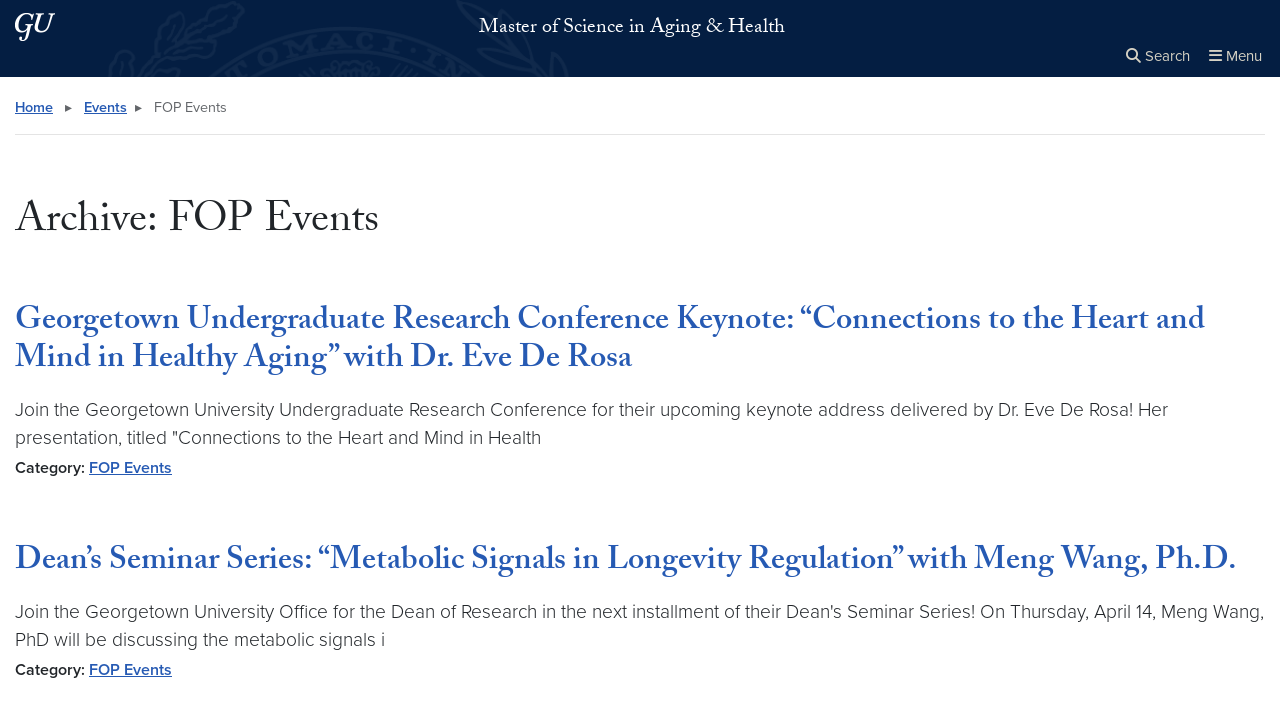

--- FILE ---
content_type: text/html; charset=UTF-8
request_url: https://aging.georgetown.edu/category/events/fop-events/
body_size: 21530
content:


<!DOCTYPE html>
<html class="no-js" lang="en-US">



<head>

  <title>
              FOP Events Archives - Master of Science in Aging &amp; Health

          </title>

  <meta charset="UTF-8">
  <meta http-equiv="X-UA-Compatible" content="IE=edge"><script type="text/javascript">(window.NREUM||(NREUM={})).init={ajax:{deny_list:["bam.nr-data.net"]},feature_flags:["soft_nav"]};(window.NREUM||(NREUM={})).loader_config={licenseKey:"9be165fed7",applicationID:"148675400",browserID:"149035358"};;/*! For license information please see nr-loader-rum-1.308.0.min.js.LICENSE.txt */
(()=>{var e,t,r={163:(e,t,r)=>{"use strict";r.d(t,{j:()=>E});var n=r(384),i=r(1741);var a=r(2555);r(860).K7.genericEvents;const s="experimental.resources",o="register",c=e=>{if(!e||"string"!=typeof e)return!1;try{document.createDocumentFragment().querySelector(e)}catch{return!1}return!0};var d=r(2614),u=r(944),l=r(8122);const f="[data-nr-mask]",g=e=>(0,l.a)(e,(()=>{const e={feature_flags:[],experimental:{allow_registered_children:!1,resources:!1},mask_selector:"*",block_selector:"[data-nr-block]",mask_input_options:{color:!1,date:!1,"datetime-local":!1,email:!1,month:!1,number:!1,range:!1,search:!1,tel:!1,text:!1,time:!1,url:!1,week:!1,textarea:!1,select:!1,password:!0}};return{ajax:{deny_list:void 0,block_internal:!0,enabled:!0,autoStart:!0},api:{get allow_registered_children(){return e.feature_flags.includes(o)||e.experimental.allow_registered_children},set allow_registered_children(t){e.experimental.allow_registered_children=t},duplicate_registered_data:!1},browser_consent_mode:{enabled:!1},distributed_tracing:{enabled:void 0,exclude_newrelic_header:void 0,cors_use_newrelic_header:void 0,cors_use_tracecontext_headers:void 0,allowed_origins:void 0},get feature_flags(){return e.feature_flags},set feature_flags(t){e.feature_flags=t},generic_events:{enabled:!0,autoStart:!0},harvest:{interval:30},jserrors:{enabled:!0,autoStart:!0},logging:{enabled:!0,autoStart:!0},metrics:{enabled:!0,autoStart:!0},obfuscate:void 0,page_action:{enabled:!0},page_view_event:{enabled:!0,autoStart:!0},page_view_timing:{enabled:!0,autoStart:!0},performance:{capture_marks:!1,capture_measures:!1,capture_detail:!0,resources:{get enabled(){return e.feature_flags.includes(s)||e.experimental.resources},set enabled(t){e.experimental.resources=t},asset_types:[],first_party_domains:[],ignore_newrelic:!0}},privacy:{cookies_enabled:!0},proxy:{assets:void 0,beacon:void 0},session:{expiresMs:d.wk,inactiveMs:d.BB},session_replay:{autoStart:!0,enabled:!1,preload:!1,sampling_rate:10,error_sampling_rate:100,collect_fonts:!1,inline_images:!1,fix_stylesheets:!0,mask_all_inputs:!0,get mask_text_selector(){return e.mask_selector},set mask_text_selector(t){c(t)?e.mask_selector="".concat(t,",").concat(f):""===t||null===t?e.mask_selector=f:(0,u.R)(5,t)},get block_class(){return"nr-block"},get ignore_class(){return"nr-ignore"},get mask_text_class(){return"nr-mask"},get block_selector(){return e.block_selector},set block_selector(t){c(t)?e.block_selector+=",".concat(t):""!==t&&(0,u.R)(6,t)},get mask_input_options(){return e.mask_input_options},set mask_input_options(t){t&&"object"==typeof t?e.mask_input_options={...t,password:!0}:(0,u.R)(7,t)}},session_trace:{enabled:!0,autoStart:!0},soft_navigations:{enabled:!0,autoStart:!0},spa:{enabled:!0,autoStart:!0},ssl:void 0,user_actions:{enabled:!0,elementAttributes:["id","className","tagName","type"]}}})());var p=r(6154),m=r(9324);let h=0;const v={buildEnv:m.F3,distMethod:m.Xs,version:m.xv,originTime:p.WN},b={consented:!1},y={appMetadata:{},get consented(){return this.session?.state?.consent||b.consented},set consented(e){b.consented=e},customTransaction:void 0,denyList:void 0,disabled:!1,harvester:void 0,isolatedBacklog:!1,isRecording:!1,loaderType:void 0,maxBytes:3e4,obfuscator:void 0,onerror:void 0,ptid:void 0,releaseIds:{},session:void 0,timeKeeper:void 0,registeredEntities:[],jsAttributesMetadata:{bytes:0},get harvestCount(){return++h}},_=e=>{const t=(0,l.a)(e,y),r=Object.keys(v).reduce((e,t)=>(e[t]={value:v[t],writable:!1,configurable:!0,enumerable:!0},e),{});return Object.defineProperties(t,r)};var w=r(5701);const x=e=>{const t=e.startsWith("http");e+="/",r.p=t?e:"https://"+e};var R=r(7836),k=r(3241);const A={accountID:void 0,trustKey:void 0,agentID:void 0,licenseKey:void 0,applicationID:void 0,xpid:void 0},S=e=>(0,l.a)(e,A),T=new Set;function E(e,t={},r,s){let{init:o,info:c,loader_config:d,runtime:u={},exposed:l=!0}=t;if(!c){const e=(0,n.pV)();o=e.init,c=e.info,d=e.loader_config}e.init=g(o||{}),e.loader_config=S(d||{}),c.jsAttributes??={},p.bv&&(c.jsAttributes.isWorker=!0),e.info=(0,a.D)(c);const f=e.init,m=[c.beacon,c.errorBeacon];T.has(e.agentIdentifier)||(f.proxy.assets&&(x(f.proxy.assets),m.push(f.proxy.assets)),f.proxy.beacon&&m.push(f.proxy.beacon),e.beacons=[...m],function(e){const t=(0,n.pV)();Object.getOwnPropertyNames(i.W.prototype).forEach(r=>{const n=i.W.prototype[r];if("function"!=typeof n||"constructor"===n)return;let a=t[r];e[r]&&!1!==e.exposed&&"micro-agent"!==e.runtime?.loaderType&&(t[r]=(...t)=>{const n=e[r](...t);return a?a(...t):n})})}(e),(0,n.US)("activatedFeatures",w.B)),u.denyList=[...f.ajax.deny_list||[],...f.ajax.block_internal?m:[]],u.ptid=e.agentIdentifier,u.loaderType=r,e.runtime=_(u),T.has(e.agentIdentifier)||(e.ee=R.ee.get(e.agentIdentifier),e.exposed=l,(0,k.W)({agentIdentifier:e.agentIdentifier,drained:!!w.B?.[e.agentIdentifier],type:"lifecycle",name:"initialize",feature:void 0,data:e.config})),T.add(e.agentIdentifier)}},384:(e,t,r)=>{"use strict";r.d(t,{NT:()=>s,US:()=>u,Zm:()=>o,bQ:()=>d,dV:()=>c,pV:()=>l});var n=r(6154),i=r(1863),a=r(1910);const s={beacon:"bam.nr-data.net",errorBeacon:"bam.nr-data.net"};function o(){return n.gm.NREUM||(n.gm.NREUM={}),void 0===n.gm.newrelic&&(n.gm.newrelic=n.gm.NREUM),n.gm.NREUM}function c(){let e=o();return e.o||(e.o={ST:n.gm.setTimeout,SI:n.gm.setImmediate||n.gm.setInterval,CT:n.gm.clearTimeout,XHR:n.gm.XMLHttpRequest,REQ:n.gm.Request,EV:n.gm.Event,PR:n.gm.Promise,MO:n.gm.MutationObserver,FETCH:n.gm.fetch,WS:n.gm.WebSocket},(0,a.i)(...Object.values(e.o))),e}function d(e,t){let r=o();r.initializedAgents??={},t.initializedAt={ms:(0,i.t)(),date:new Date},r.initializedAgents[e]=t}function u(e,t){o()[e]=t}function l(){return function(){let e=o();const t=e.info||{};e.info={beacon:s.beacon,errorBeacon:s.errorBeacon,...t}}(),function(){let e=o();const t=e.init||{};e.init={...t}}(),c(),function(){let e=o();const t=e.loader_config||{};e.loader_config={...t}}(),o()}},782:(e,t,r)=>{"use strict";r.d(t,{T:()=>n});const n=r(860).K7.pageViewTiming},860:(e,t,r)=>{"use strict";r.d(t,{$J:()=>u,K7:()=>c,P3:()=>d,XX:()=>i,Yy:()=>o,df:()=>a,qY:()=>n,v4:()=>s});const n="events",i="jserrors",a="browser/blobs",s="rum",o="browser/logs",c={ajax:"ajax",genericEvents:"generic_events",jserrors:i,logging:"logging",metrics:"metrics",pageAction:"page_action",pageViewEvent:"page_view_event",pageViewTiming:"page_view_timing",sessionReplay:"session_replay",sessionTrace:"session_trace",softNav:"soft_navigations",spa:"spa"},d={[c.pageViewEvent]:1,[c.pageViewTiming]:2,[c.metrics]:3,[c.jserrors]:4,[c.spa]:5,[c.ajax]:6,[c.sessionTrace]:7,[c.softNav]:8,[c.sessionReplay]:9,[c.logging]:10,[c.genericEvents]:11},u={[c.pageViewEvent]:s,[c.pageViewTiming]:n,[c.ajax]:n,[c.spa]:n,[c.softNav]:n,[c.metrics]:i,[c.jserrors]:i,[c.sessionTrace]:a,[c.sessionReplay]:a,[c.logging]:o,[c.genericEvents]:"ins"}},944:(e,t,r)=>{"use strict";r.d(t,{R:()=>i});var n=r(3241);function i(e,t){"function"==typeof console.debug&&(console.debug("New Relic Warning: https://github.com/newrelic/newrelic-browser-agent/blob/main/docs/warning-codes.md#".concat(e),t),(0,n.W)({agentIdentifier:null,drained:null,type:"data",name:"warn",feature:"warn",data:{code:e,secondary:t}}))}},1687:(e,t,r)=>{"use strict";r.d(t,{Ak:()=>d,Ze:()=>f,x3:()=>u});var n=r(3241),i=r(7836),a=r(3606),s=r(860),o=r(2646);const c={};function d(e,t){const r={staged:!1,priority:s.P3[t]||0};l(e),c[e].get(t)||c[e].set(t,r)}function u(e,t){e&&c[e]&&(c[e].get(t)&&c[e].delete(t),p(e,t,!1),c[e].size&&g(e))}function l(e){if(!e)throw new Error("agentIdentifier required");c[e]||(c[e]=new Map)}function f(e="",t="feature",r=!1){if(l(e),!e||!c[e].get(t)||r)return p(e,t);c[e].get(t).staged=!0,g(e)}function g(e){const t=Array.from(c[e]);t.every(([e,t])=>t.staged)&&(t.sort((e,t)=>e[1].priority-t[1].priority),t.forEach(([t])=>{c[e].delete(t),p(e,t)}))}function p(e,t,r=!0){const s=e?i.ee.get(e):i.ee,c=a.i.handlers;if(!s.aborted&&s.backlog&&c){if((0,n.W)({agentIdentifier:e,type:"lifecycle",name:"drain",feature:t}),r){const e=s.backlog[t],r=c[t];if(r){for(let t=0;e&&t<e.length;++t)m(e[t],r);Object.entries(r).forEach(([e,t])=>{Object.values(t||{}).forEach(t=>{t[0]?.on&&t[0]?.context()instanceof o.y&&t[0].on(e,t[1])})})}}s.isolatedBacklog||delete c[t],s.backlog[t]=null,s.emit("drain-"+t,[])}}function m(e,t){var r=e[1];Object.values(t[r]||{}).forEach(t=>{var r=e[0];if(t[0]===r){var n=t[1],i=e[3],a=e[2];n.apply(i,a)}})}},1738:(e,t,r)=>{"use strict";r.d(t,{U:()=>g,Y:()=>f});var n=r(3241),i=r(9908),a=r(1863),s=r(944),o=r(5701),c=r(3969),d=r(8362),u=r(860),l=r(4261);function f(e,t,r,a){const f=a||r;!f||f[e]&&f[e]!==d.d.prototype[e]||(f[e]=function(){(0,i.p)(c.xV,["API/"+e+"/called"],void 0,u.K7.metrics,r.ee),(0,n.W)({agentIdentifier:r.agentIdentifier,drained:!!o.B?.[r.agentIdentifier],type:"data",name:"api",feature:l.Pl+e,data:{}});try{return t.apply(this,arguments)}catch(e){(0,s.R)(23,e)}})}function g(e,t,r,n,s){const o=e.info;null===r?delete o.jsAttributes[t]:o.jsAttributes[t]=r,(s||null===r)&&(0,i.p)(l.Pl+n,[(0,a.t)(),t,r],void 0,"session",e.ee)}},1741:(e,t,r)=>{"use strict";r.d(t,{W:()=>a});var n=r(944),i=r(4261);class a{#e(e,...t){if(this[e]!==a.prototype[e])return this[e](...t);(0,n.R)(35,e)}addPageAction(e,t){return this.#e(i.hG,e,t)}register(e){return this.#e(i.eY,e)}recordCustomEvent(e,t){return this.#e(i.fF,e,t)}setPageViewName(e,t){return this.#e(i.Fw,e,t)}setCustomAttribute(e,t,r){return this.#e(i.cD,e,t,r)}noticeError(e,t){return this.#e(i.o5,e,t)}setUserId(e,t=!1){return this.#e(i.Dl,e,t)}setApplicationVersion(e){return this.#e(i.nb,e)}setErrorHandler(e){return this.#e(i.bt,e)}addRelease(e,t){return this.#e(i.k6,e,t)}log(e,t){return this.#e(i.$9,e,t)}start(){return this.#e(i.d3)}finished(e){return this.#e(i.BL,e)}recordReplay(){return this.#e(i.CH)}pauseReplay(){return this.#e(i.Tb)}addToTrace(e){return this.#e(i.U2,e)}setCurrentRouteName(e){return this.#e(i.PA,e)}interaction(e){return this.#e(i.dT,e)}wrapLogger(e,t,r){return this.#e(i.Wb,e,t,r)}measure(e,t){return this.#e(i.V1,e,t)}consent(e){return this.#e(i.Pv,e)}}},1863:(e,t,r)=>{"use strict";function n(){return Math.floor(performance.now())}r.d(t,{t:()=>n})},1910:(e,t,r)=>{"use strict";r.d(t,{i:()=>a});var n=r(944);const i=new Map;function a(...e){return e.every(e=>{if(i.has(e))return i.get(e);const t="function"==typeof e?e.toString():"",r=t.includes("[native code]"),a=t.includes("nrWrapper");return r||a||(0,n.R)(64,e?.name||t),i.set(e,r),r})}},2555:(e,t,r)=>{"use strict";r.d(t,{D:()=>o,f:()=>s});var n=r(384),i=r(8122);const a={beacon:n.NT.beacon,errorBeacon:n.NT.errorBeacon,licenseKey:void 0,applicationID:void 0,sa:void 0,queueTime:void 0,applicationTime:void 0,ttGuid:void 0,user:void 0,account:void 0,product:void 0,extra:void 0,jsAttributes:{},userAttributes:void 0,atts:void 0,transactionName:void 0,tNamePlain:void 0};function s(e){try{return!!e.licenseKey&&!!e.errorBeacon&&!!e.applicationID}catch(e){return!1}}const o=e=>(0,i.a)(e,a)},2614:(e,t,r)=>{"use strict";r.d(t,{BB:()=>s,H3:()=>n,g:()=>d,iL:()=>c,tS:()=>o,uh:()=>i,wk:()=>a});const n="NRBA",i="SESSION",a=144e5,s=18e5,o={STARTED:"session-started",PAUSE:"session-pause",RESET:"session-reset",RESUME:"session-resume",UPDATE:"session-update"},c={SAME_TAB:"same-tab",CROSS_TAB:"cross-tab"},d={OFF:0,FULL:1,ERROR:2}},2646:(e,t,r)=>{"use strict";r.d(t,{y:()=>n});class n{constructor(e){this.contextId=e}}},2843:(e,t,r)=>{"use strict";r.d(t,{G:()=>a,u:()=>i});var n=r(3878);function i(e,t=!1,r,i){(0,n.DD)("visibilitychange",function(){if(t)return void("hidden"===document.visibilityState&&e());e(document.visibilityState)},r,i)}function a(e,t,r){(0,n.sp)("pagehide",e,t,r)}},3241:(e,t,r)=>{"use strict";r.d(t,{W:()=>a});var n=r(6154);const i="newrelic";function a(e={}){try{n.gm.dispatchEvent(new CustomEvent(i,{detail:e}))}catch(e){}}},3606:(e,t,r)=>{"use strict";r.d(t,{i:()=>a});var n=r(9908);a.on=s;var i=a.handlers={};function a(e,t,r,a){s(a||n.d,i,e,t,r)}function s(e,t,r,i,a){a||(a="feature"),e||(e=n.d);var s=t[a]=t[a]||{};(s[r]=s[r]||[]).push([e,i])}},3878:(e,t,r)=>{"use strict";function n(e,t){return{capture:e,passive:!1,signal:t}}function i(e,t,r=!1,i){window.addEventListener(e,t,n(r,i))}function a(e,t,r=!1,i){document.addEventListener(e,t,n(r,i))}r.d(t,{DD:()=>a,jT:()=>n,sp:()=>i})},3969:(e,t,r)=>{"use strict";r.d(t,{TZ:()=>n,XG:()=>o,rs:()=>i,xV:()=>s,z_:()=>a});const n=r(860).K7.metrics,i="sm",a="cm",s="storeSupportabilityMetrics",o="storeEventMetrics"},4234:(e,t,r)=>{"use strict";r.d(t,{W:()=>a});var n=r(7836),i=r(1687);class a{constructor(e,t){this.agentIdentifier=e,this.ee=n.ee.get(e),this.featureName=t,this.blocked=!1}deregisterDrain(){(0,i.x3)(this.agentIdentifier,this.featureName)}}},4261:(e,t,r)=>{"use strict";r.d(t,{$9:()=>d,BL:()=>o,CH:()=>g,Dl:()=>_,Fw:()=>y,PA:()=>h,Pl:()=>n,Pv:()=>k,Tb:()=>l,U2:()=>a,V1:()=>R,Wb:()=>x,bt:()=>b,cD:()=>v,d3:()=>w,dT:()=>c,eY:()=>p,fF:()=>f,hG:()=>i,k6:()=>s,nb:()=>m,o5:()=>u});const n="api-",i="addPageAction",a="addToTrace",s="addRelease",o="finished",c="interaction",d="log",u="noticeError",l="pauseReplay",f="recordCustomEvent",g="recordReplay",p="register",m="setApplicationVersion",h="setCurrentRouteName",v="setCustomAttribute",b="setErrorHandler",y="setPageViewName",_="setUserId",w="start",x="wrapLogger",R="measure",k="consent"},5289:(e,t,r)=>{"use strict";r.d(t,{GG:()=>s,Qr:()=>c,sB:()=>o});var n=r(3878),i=r(6389);function a(){return"undefined"==typeof document||"complete"===document.readyState}function s(e,t){if(a())return e();const r=(0,i.J)(e),s=setInterval(()=>{a()&&(clearInterval(s),r())},500);(0,n.sp)("load",r,t)}function o(e){if(a())return e();(0,n.DD)("DOMContentLoaded",e)}function c(e){if(a())return e();(0,n.sp)("popstate",e)}},5607:(e,t,r)=>{"use strict";r.d(t,{W:()=>n});const n=(0,r(9566).bz)()},5701:(e,t,r)=>{"use strict";r.d(t,{B:()=>a,t:()=>s});var n=r(3241);const i=new Set,a={};function s(e,t){const r=t.agentIdentifier;a[r]??={},e&&"object"==typeof e&&(i.has(r)||(t.ee.emit("rumresp",[e]),a[r]=e,i.add(r),(0,n.W)({agentIdentifier:r,loaded:!0,drained:!0,type:"lifecycle",name:"load",feature:void 0,data:e})))}},6154:(e,t,r)=>{"use strict";r.d(t,{OF:()=>c,RI:()=>i,WN:()=>u,bv:()=>a,eN:()=>l,gm:()=>s,mw:()=>o,sb:()=>d});var n=r(1863);const i="undefined"!=typeof window&&!!window.document,a="undefined"!=typeof WorkerGlobalScope&&("undefined"!=typeof self&&self instanceof WorkerGlobalScope&&self.navigator instanceof WorkerNavigator||"undefined"!=typeof globalThis&&globalThis instanceof WorkerGlobalScope&&globalThis.navigator instanceof WorkerNavigator),s=i?window:"undefined"!=typeof WorkerGlobalScope&&("undefined"!=typeof self&&self instanceof WorkerGlobalScope&&self||"undefined"!=typeof globalThis&&globalThis instanceof WorkerGlobalScope&&globalThis),o=Boolean("hidden"===s?.document?.visibilityState),c=/iPad|iPhone|iPod/.test(s.navigator?.userAgent),d=c&&"undefined"==typeof SharedWorker,u=((()=>{const e=s.navigator?.userAgent?.match(/Firefox[/\s](\d+\.\d+)/);Array.isArray(e)&&e.length>=2&&e[1]})(),Date.now()-(0,n.t)()),l=()=>"undefined"!=typeof PerformanceNavigationTiming&&s?.performance?.getEntriesByType("navigation")?.[0]?.responseStart},6389:(e,t,r)=>{"use strict";function n(e,t=500,r={}){const n=r?.leading||!1;let i;return(...r)=>{n&&void 0===i&&(e.apply(this,r),i=setTimeout(()=>{i=clearTimeout(i)},t)),n||(clearTimeout(i),i=setTimeout(()=>{e.apply(this,r)},t))}}function i(e){let t=!1;return(...r)=>{t||(t=!0,e.apply(this,r))}}r.d(t,{J:()=>i,s:()=>n})},6630:(e,t,r)=>{"use strict";r.d(t,{T:()=>n});const n=r(860).K7.pageViewEvent},7699:(e,t,r)=>{"use strict";r.d(t,{It:()=>a,KC:()=>o,No:()=>i,qh:()=>s});var n=r(860);const i=16e3,a=1e6,s="SESSION_ERROR",o={[n.K7.logging]:!0,[n.K7.genericEvents]:!1,[n.K7.jserrors]:!1,[n.K7.ajax]:!1}},7836:(e,t,r)=>{"use strict";r.d(t,{P:()=>o,ee:()=>c});var n=r(384),i=r(8990),a=r(2646),s=r(5607);const o="nr@context:".concat(s.W),c=function e(t,r){var n={},s={},u={},l=!1;try{l=16===r.length&&d.initializedAgents?.[r]?.runtime.isolatedBacklog}catch(e){}var f={on:p,addEventListener:p,removeEventListener:function(e,t){var r=n[e];if(!r)return;for(var i=0;i<r.length;i++)r[i]===t&&r.splice(i,1)},emit:function(e,r,n,i,a){!1!==a&&(a=!0);if(c.aborted&&!i)return;t&&a&&t.emit(e,r,n);var o=g(n);m(e).forEach(e=>{e.apply(o,r)});var d=v()[s[e]];d&&d.push([f,e,r,o]);return o},get:h,listeners:m,context:g,buffer:function(e,t){const r=v();if(t=t||"feature",f.aborted)return;Object.entries(e||{}).forEach(([e,n])=>{s[n]=t,t in r||(r[t]=[])})},abort:function(){f._aborted=!0,Object.keys(f.backlog).forEach(e=>{delete f.backlog[e]})},isBuffering:function(e){return!!v()[s[e]]},debugId:r,backlog:l?{}:t&&"object"==typeof t.backlog?t.backlog:{},isolatedBacklog:l};return Object.defineProperty(f,"aborted",{get:()=>{let e=f._aborted||!1;return e||(t&&(e=t.aborted),e)}}),f;function g(e){return e&&e instanceof a.y?e:e?(0,i.I)(e,o,()=>new a.y(o)):new a.y(o)}function p(e,t){n[e]=m(e).concat(t)}function m(e){return n[e]||[]}function h(t){return u[t]=u[t]||e(f,t)}function v(){return f.backlog}}(void 0,"globalEE"),d=(0,n.Zm)();d.ee||(d.ee=c)},8122:(e,t,r)=>{"use strict";r.d(t,{a:()=>i});var n=r(944);function i(e,t){try{if(!e||"object"!=typeof e)return(0,n.R)(3);if(!t||"object"!=typeof t)return(0,n.R)(4);const r=Object.create(Object.getPrototypeOf(t),Object.getOwnPropertyDescriptors(t)),a=0===Object.keys(r).length?e:r;for(let s in a)if(void 0!==e[s])try{if(null===e[s]){r[s]=null;continue}Array.isArray(e[s])&&Array.isArray(t[s])?r[s]=Array.from(new Set([...e[s],...t[s]])):"object"==typeof e[s]&&"object"==typeof t[s]?r[s]=i(e[s],t[s]):r[s]=e[s]}catch(e){r[s]||(0,n.R)(1,e)}return r}catch(e){(0,n.R)(2,e)}}},8362:(e,t,r)=>{"use strict";r.d(t,{d:()=>a});var n=r(9566),i=r(1741);class a extends i.W{agentIdentifier=(0,n.LA)(16)}},8374:(e,t,r)=>{r.nc=(()=>{try{return document?.currentScript?.nonce}catch(e){}return""})()},8990:(e,t,r)=>{"use strict";r.d(t,{I:()=>i});var n=Object.prototype.hasOwnProperty;function i(e,t,r){if(n.call(e,t))return e[t];var i=r();if(Object.defineProperty&&Object.keys)try{return Object.defineProperty(e,t,{value:i,writable:!0,enumerable:!1}),i}catch(e){}return e[t]=i,i}},9324:(e,t,r)=>{"use strict";r.d(t,{F3:()=>i,Xs:()=>a,xv:()=>n});const n="1.308.0",i="PROD",a="CDN"},9566:(e,t,r)=>{"use strict";r.d(t,{LA:()=>o,bz:()=>s});var n=r(6154);const i="xxxxxxxx-xxxx-4xxx-yxxx-xxxxxxxxxxxx";function a(e,t){return e?15&e[t]:16*Math.random()|0}function s(){const e=n.gm?.crypto||n.gm?.msCrypto;let t,r=0;return e&&e.getRandomValues&&(t=e.getRandomValues(new Uint8Array(30))),i.split("").map(e=>"x"===e?a(t,r++).toString(16):"y"===e?(3&a()|8).toString(16):e).join("")}function o(e){const t=n.gm?.crypto||n.gm?.msCrypto;let r,i=0;t&&t.getRandomValues&&(r=t.getRandomValues(new Uint8Array(e)));const s=[];for(var o=0;o<e;o++)s.push(a(r,i++).toString(16));return s.join("")}},9908:(e,t,r)=>{"use strict";r.d(t,{d:()=>n,p:()=>i});var n=r(7836).ee.get("handle");function i(e,t,r,i,a){a?(a.buffer([e],i),a.emit(e,t,r)):(n.buffer([e],i),n.emit(e,t,r))}}},n={};function i(e){var t=n[e];if(void 0!==t)return t.exports;var a=n[e]={exports:{}};return r[e](a,a.exports,i),a.exports}i.m=r,i.d=(e,t)=>{for(var r in t)i.o(t,r)&&!i.o(e,r)&&Object.defineProperty(e,r,{enumerable:!0,get:t[r]})},i.f={},i.e=e=>Promise.all(Object.keys(i.f).reduce((t,r)=>(i.f[r](e,t),t),[])),i.u=e=>"nr-rum-1.308.0.min.js",i.o=(e,t)=>Object.prototype.hasOwnProperty.call(e,t),e={},t="NRBA-1.308.0.PROD:",i.l=(r,n,a,s)=>{if(e[r])e[r].push(n);else{var o,c;if(void 0!==a)for(var d=document.getElementsByTagName("script"),u=0;u<d.length;u++){var l=d[u];if(l.getAttribute("src")==r||l.getAttribute("data-webpack")==t+a){o=l;break}}if(!o){c=!0;var f={296:"sha512-+MIMDsOcckGXa1EdWHqFNv7P+JUkd5kQwCBr3KE6uCvnsBNUrdSt4a/3/L4j4TxtnaMNjHpza2/erNQbpacJQA=="};(o=document.createElement("script")).charset="utf-8",i.nc&&o.setAttribute("nonce",i.nc),o.setAttribute("data-webpack",t+a),o.src=r,0!==o.src.indexOf(window.location.origin+"/")&&(o.crossOrigin="anonymous"),f[s]&&(o.integrity=f[s])}e[r]=[n];var g=(t,n)=>{o.onerror=o.onload=null,clearTimeout(p);var i=e[r];if(delete e[r],o.parentNode&&o.parentNode.removeChild(o),i&&i.forEach(e=>e(n)),t)return t(n)},p=setTimeout(g.bind(null,void 0,{type:"timeout",target:o}),12e4);o.onerror=g.bind(null,o.onerror),o.onload=g.bind(null,o.onload),c&&document.head.appendChild(o)}},i.r=e=>{"undefined"!=typeof Symbol&&Symbol.toStringTag&&Object.defineProperty(e,Symbol.toStringTag,{value:"Module"}),Object.defineProperty(e,"__esModule",{value:!0})},i.p="https://js-agent.newrelic.com/",(()=>{var e={374:0,840:0};i.f.j=(t,r)=>{var n=i.o(e,t)?e[t]:void 0;if(0!==n)if(n)r.push(n[2]);else{var a=new Promise((r,i)=>n=e[t]=[r,i]);r.push(n[2]=a);var s=i.p+i.u(t),o=new Error;i.l(s,r=>{if(i.o(e,t)&&(0!==(n=e[t])&&(e[t]=void 0),n)){var a=r&&("load"===r.type?"missing":r.type),s=r&&r.target&&r.target.src;o.message="Loading chunk "+t+" failed: ("+a+": "+s+")",o.name="ChunkLoadError",o.type=a,o.request=s,n[1](o)}},"chunk-"+t,t)}};var t=(t,r)=>{var n,a,[s,o,c]=r,d=0;if(s.some(t=>0!==e[t])){for(n in o)i.o(o,n)&&(i.m[n]=o[n]);if(c)c(i)}for(t&&t(r);d<s.length;d++)a=s[d],i.o(e,a)&&e[a]&&e[a][0](),e[a]=0},r=self["webpackChunk:NRBA-1.308.0.PROD"]=self["webpackChunk:NRBA-1.308.0.PROD"]||[];r.forEach(t.bind(null,0)),r.push=t.bind(null,r.push.bind(r))})(),(()=>{"use strict";i(8374);var e=i(8362),t=i(860);const r=Object.values(t.K7);var n=i(163);var a=i(9908),s=i(1863),o=i(4261),c=i(1738);var d=i(1687),u=i(4234),l=i(5289),f=i(6154),g=i(944),p=i(384);const m=e=>f.RI&&!0===e?.privacy.cookies_enabled;function h(e){return!!(0,p.dV)().o.MO&&m(e)&&!0===e?.session_trace.enabled}var v=i(6389),b=i(7699);class y extends u.W{constructor(e,t){super(e.agentIdentifier,t),this.agentRef=e,this.abortHandler=void 0,this.featAggregate=void 0,this.loadedSuccessfully=void 0,this.onAggregateImported=new Promise(e=>{this.loadedSuccessfully=e}),this.deferred=Promise.resolve(),!1===e.init[this.featureName].autoStart?this.deferred=new Promise((t,r)=>{this.ee.on("manual-start-all",(0,v.J)(()=>{(0,d.Ak)(e.agentIdentifier,this.featureName),t()}))}):(0,d.Ak)(e.agentIdentifier,t)}importAggregator(e,t,r={}){if(this.featAggregate)return;const n=async()=>{let n;await this.deferred;try{if(m(e.init)){const{setupAgentSession:t}=await i.e(296).then(i.bind(i,3305));n=t(e)}}catch(e){(0,g.R)(20,e),this.ee.emit("internal-error",[e]),(0,a.p)(b.qh,[e],void 0,this.featureName,this.ee)}try{if(!this.#t(this.featureName,n,e.init))return(0,d.Ze)(this.agentIdentifier,this.featureName),void this.loadedSuccessfully(!1);const{Aggregate:i}=await t();this.featAggregate=new i(e,r),e.runtime.harvester.initializedAggregates.push(this.featAggregate),this.loadedSuccessfully(!0)}catch(e){(0,g.R)(34,e),this.abortHandler?.(),(0,d.Ze)(this.agentIdentifier,this.featureName,!0),this.loadedSuccessfully(!1),this.ee&&this.ee.abort()}};f.RI?(0,l.GG)(()=>n(),!0):n()}#t(e,r,n){if(this.blocked)return!1;switch(e){case t.K7.sessionReplay:return h(n)&&!!r;case t.K7.sessionTrace:return!!r;default:return!0}}}var _=i(6630),w=i(2614),x=i(3241);class R extends y{static featureName=_.T;constructor(e){var t;super(e,_.T),this.setupInspectionEvents(e.agentIdentifier),t=e,(0,c.Y)(o.Fw,function(e,r){"string"==typeof e&&("/"!==e.charAt(0)&&(e="/"+e),t.runtime.customTransaction=(r||"http://custom.transaction")+e,(0,a.p)(o.Pl+o.Fw,[(0,s.t)()],void 0,void 0,t.ee))},t),this.importAggregator(e,()=>i.e(296).then(i.bind(i,3943)))}setupInspectionEvents(e){const t=(t,r)=>{t&&(0,x.W)({agentIdentifier:e,timeStamp:t.timeStamp,loaded:"complete"===t.target.readyState,type:"window",name:r,data:t.target.location+""})};(0,l.sB)(e=>{t(e,"DOMContentLoaded")}),(0,l.GG)(e=>{t(e,"load")}),(0,l.Qr)(e=>{t(e,"navigate")}),this.ee.on(w.tS.UPDATE,(t,r)=>{(0,x.W)({agentIdentifier:e,type:"lifecycle",name:"session",data:r})})}}class k extends e.d{constructor(e){var t;(super(),f.gm)?(this.features={},(0,p.bQ)(this.agentIdentifier,this),this.desiredFeatures=new Set(e.features||[]),this.desiredFeatures.add(R),(0,n.j)(this,e,e.loaderType||"agent"),t=this,(0,c.Y)(o.cD,function(e,r,n=!1){if("string"==typeof e){if(["string","number","boolean"].includes(typeof r)||null===r)return(0,c.U)(t,e,r,o.cD,n);(0,g.R)(40,typeof r)}else(0,g.R)(39,typeof e)},t),function(e){(0,c.Y)(o.Dl,function(t,r=!1){if("string"!=typeof t&&null!==t)return void(0,g.R)(41,typeof t);const n=e.info.jsAttributes["enduser.id"];r&&null!=n&&n!==t?(0,a.p)(o.Pl+"setUserIdAndResetSession",[t],void 0,"session",e.ee):(0,c.U)(e,"enduser.id",t,o.Dl,!0)},e)}(this),function(e){(0,c.Y)(o.nb,function(t){if("string"==typeof t||null===t)return(0,c.U)(e,"application.version",t,o.nb,!1);(0,g.R)(42,typeof t)},e)}(this),function(e){(0,c.Y)(o.d3,function(){e.ee.emit("manual-start-all")},e)}(this),function(e){(0,c.Y)(o.Pv,function(t=!0){if("boolean"==typeof t){if((0,a.p)(o.Pl+o.Pv,[t],void 0,"session",e.ee),e.runtime.consented=t,t){const t=e.features.page_view_event;t.onAggregateImported.then(e=>{const r=t.featAggregate;e&&!r.sentRum&&r.sendRum()})}}else(0,g.R)(65,typeof t)},e)}(this),this.run()):(0,g.R)(21)}get config(){return{info:this.info,init:this.init,loader_config:this.loader_config,runtime:this.runtime}}get api(){return this}run(){try{const e=function(e){const t={};return r.forEach(r=>{t[r]=!!e[r]?.enabled}),t}(this.init),n=[...this.desiredFeatures];n.sort((e,r)=>t.P3[e.featureName]-t.P3[r.featureName]),n.forEach(r=>{if(!e[r.featureName]&&r.featureName!==t.K7.pageViewEvent)return;if(r.featureName===t.K7.spa)return void(0,g.R)(67);const n=function(e){switch(e){case t.K7.ajax:return[t.K7.jserrors];case t.K7.sessionTrace:return[t.K7.ajax,t.K7.pageViewEvent];case t.K7.sessionReplay:return[t.K7.sessionTrace];case t.K7.pageViewTiming:return[t.K7.pageViewEvent];default:return[]}}(r.featureName).filter(e=>!(e in this.features));n.length>0&&(0,g.R)(36,{targetFeature:r.featureName,missingDependencies:n}),this.features[r.featureName]=new r(this)})}catch(e){(0,g.R)(22,e);for(const e in this.features)this.features[e].abortHandler?.();const t=(0,p.Zm)();delete t.initializedAgents[this.agentIdentifier]?.features,delete this.sharedAggregator;return t.ee.get(this.agentIdentifier).abort(),!1}}}var A=i(2843),S=i(782);class T extends y{static featureName=S.T;constructor(e){super(e,S.T),f.RI&&((0,A.u)(()=>(0,a.p)("docHidden",[(0,s.t)()],void 0,S.T,this.ee),!0),(0,A.G)(()=>(0,a.p)("winPagehide",[(0,s.t)()],void 0,S.T,this.ee)),this.importAggregator(e,()=>i.e(296).then(i.bind(i,2117))))}}var E=i(3969);class I extends y{static featureName=E.TZ;constructor(e){super(e,E.TZ),f.RI&&document.addEventListener("securitypolicyviolation",e=>{(0,a.p)(E.xV,["Generic/CSPViolation/Detected"],void 0,this.featureName,this.ee)}),this.importAggregator(e,()=>i.e(296).then(i.bind(i,9623)))}}new k({features:[R,T,I],loaderType:"lite"})})()})();</script>
  <meta name="viewport" content="width=device-width, initial-scale=1">
  <link rel="pingback" href="">

  <link rel="apple-touch-icon" href="https://aging.georgetown.edu/wp-content/themes/wp-theme-whnu/images/icons/apple-touch-icon.png">
  <link rel="apple-touch-icon" href="https://aging.georgetown.edu/wp-content/themes/wp-theme-whnu/images/icons/apple-touch-icon-152x152.png" sizes="152x152">
  <link rel="apple-touch-icon" href="https://aging.georgetown.edu/wp-content/themes/wp-theme-whnu/images/icons/apple-touch-icon-167x167.png" sizes="167x167">
  <link rel="apple-touch-icon" href="https://aging.georgetown.edu/wp-content/themes/wp-theme-whnu/images/icons/apple-touch-icon-180x180.png" sizes="180x180">
  <link rel="icon" href="https://aging.georgetown.edu/wp-content/themes/wp-theme-whnu/images/icons/icon-hires.png">
  <link rel="icon" href="https://aging.georgetown.edu/wp-content/themes/wp-theme-whnu/images/icons/icon-normal.png">

  <script>document.documentElement.classList.replace('no-js','js');</script>

  <meta name='robots' content='index, follow, max-image-preview:large, max-snippet:-1, max-video-preview:-1' />

	<!-- This site is optimized with the Yoast SEO plugin v26.6 - https://yoast.com/wordpress/plugins/seo/ -->
	<link rel="canonical" href="https://aging.georgetown.edu/category/events/fop-events/" />
	<meta property="og:locale" content="en_US" />
	<meta property="og:type" content="article" />
	<meta property="og:title" content="FOP Events Archives - Master of Science in Aging &amp; Health" />
	<meta property="og:url" content="https://aging.georgetown.edu/category/events/fop-events/" />
	<meta property="og:site_name" content="Master of Science in Aging &amp; Health" />
	<meta name="twitter:card" content="summary_large_image" />
	<script type="application/ld+json" class="yoast-schema-graph">{"@context":"https://schema.org","@graph":[{"@type":"CollectionPage","@id":"https://aging.georgetown.edu/category/events/fop-events/","url":"https://aging.georgetown.edu/category/events/fop-events/","name":"FOP Events Archives - Master of Science in Aging &amp; Health","isPartOf":{"@id":"https://aging.georgetown.edu/#website"},"primaryImageOfPage":{"@id":"https://aging.georgetown.edu/category/events/fop-events/#primaryimage"},"image":{"@id":"https://aging.georgetown.edu/category/events/fop-events/#primaryimage"},"thumbnailUrl":"https://aging.georgetown.edu/wp-content/uploads/sites/239/2022/04/Screenshot-2022-04-12-145232.png","breadcrumb":{"@id":"https://aging.georgetown.edu/category/events/fop-events/#breadcrumb"},"inLanguage":"en-US"},{"@type":"ImageObject","inLanguage":"en-US","@id":"https://aging.georgetown.edu/category/events/fop-events/#primaryimage","url":"https://aging.georgetown.edu/wp-content/uploads/sites/239/2022/04/Screenshot-2022-04-12-145232.png","contentUrl":"https://aging.georgetown.edu/wp-content/uploads/sites/239/2022/04/Screenshot-2022-04-12-145232.png","width":463,"height":603},{"@type":"BreadcrumbList","@id":"https://aging.georgetown.edu/category/events/fop-events/#breadcrumb","itemListElement":[{"@type":"ListItem","position":1,"name":"Home","item":"https://aging.georgetown.edu/"},{"@type":"ListItem","position":2,"name":"Events","item":"https://aging.georgetown.edu/category/events/"},{"@type":"ListItem","position":3,"name":"FOP Events"}]},{"@type":"WebSite","@id":"https://aging.georgetown.edu/#website","url":"https://aging.georgetown.edu/","name":"Master of Science in Aging &amp; Health","description":"","potentialAction":[{"@type":"SearchAction","target":{"@type":"EntryPoint","urlTemplate":"https://aging.georgetown.edu/?s={search_term_string}"},"query-input":{"@type":"PropertyValueSpecification","valueRequired":true,"valueName":"search_term_string"}}],"inLanguage":"en-US"}]}</script>
	<!-- / Yoast SEO plugin. -->


<link rel='dns-prefetch' href='//aging.georgetown.edu' />
<link rel='dns-prefetch' href='//cdn.jsdelivr.net' />
<link rel='dns-prefetch' href='//use.typekit.net' />
<link rel='preconnect' href='https://cdn.jsdelivr.net' />
<link rel="alternate" type="application/rss+xml" title="Master of Science in Aging &amp; Health &raquo; FOP Events Category Feed" href="https://aging.georgetown.edu/category/events/fop-events/feed/" />
<script type="text/javascript">
/* <![CDATA[ */
window._wpemojiSettings = {"baseUrl":"https:\/\/s.w.org\/images\/core\/emoji\/16.0.1\/72x72\/","ext":".png","svgUrl":"https:\/\/s.w.org\/images\/core\/emoji\/16.0.1\/svg\/","svgExt":".svg","source":{"concatemoji":"https:\/\/aging.georgetown.edu\/wp-includes\/js\/wp-emoji-release.min.js?ver=6.8.3"}};
/*! This file is auto-generated */
!function(s,n){var o,i,e;function c(e){try{var t={supportTests:e,timestamp:(new Date).valueOf()};sessionStorage.setItem(o,JSON.stringify(t))}catch(e){}}function p(e,t,n){e.clearRect(0,0,e.canvas.width,e.canvas.height),e.fillText(t,0,0);var t=new Uint32Array(e.getImageData(0,0,e.canvas.width,e.canvas.height).data),a=(e.clearRect(0,0,e.canvas.width,e.canvas.height),e.fillText(n,0,0),new Uint32Array(e.getImageData(0,0,e.canvas.width,e.canvas.height).data));return t.every(function(e,t){return e===a[t]})}function u(e,t){e.clearRect(0,0,e.canvas.width,e.canvas.height),e.fillText(t,0,0);for(var n=e.getImageData(16,16,1,1),a=0;a<n.data.length;a++)if(0!==n.data[a])return!1;return!0}function f(e,t,n,a){switch(t){case"flag":return n(e,"\ud83c\udff3\ufe0f\u200d\u26a7\ufe0f","\ud83c\udff3\ufe0f\u200b\u26a7\ufe0f")?!1:!n(e,"\ud83c\udde8\ud83c\uddf6","\ud83c\udde8\u200b\ud83c\uddf6")&&!n(e,"\ud83c\udff4\udb40\udc67\udb40\udc62\udb40\udc65\udb40\udc6e\udb40\udc67\udb40\udc7f","\ud83c\udff4\u200b\udb40\udc67\u200b\udb40\udc62\u200b\udb40\udc65\u200b\udb40\udc6e\u200b\udb40\udc67\u200b\udb40\udc7f");case"emoji":return!a(e,"\ud83e\udedf")}return!1}function g(e,t,n,a){var r="undefined"!=typeof WorkerGlobalScope&&self instanceof WorkerGlobalScope?new OffscreenCanvas(300,150):s.createElement("canvas"),o=r.getContext("2d",{willReadFrequently:!0}),i=(o.textBaseline="top",o.font="600 32px Arial",{});return e.forEach(function(e){i[e]=t(o,e,n,a)}),i}function t(e){var t=s.createElement("script");t.src=e,t.defer=!0,s.head.appendChild(t)}"undefined"!=typeof Promise&&(o="wpEmojiSettingsSupports",i=["flag","emoji"],n.supports={everything:!0,everythingExceptFlag:!0},e=new Promise(function(e){s.addEventListener("DOMContentLoaded",e,{once:!0})}),new Promise(function(t){var n=function(){try{var e=JSON.parse(sessionStorage.getItem(o));if("object"==typeof e&&"number"==typeof e.timestamp&&(new Date).valueOf()<e.timestamp+604800&&"object"==typeof e.supportTests)return e.supportTests}catch(e){}return null}();if(!n){if("undefined"!=typeof Worker&&"undefined"!=typeof OffscreenCanvas&&"undefined"!=typeof URL&&URL.createObjectURL&&"undefined"!=typeof Blob)try{var e="postMessage("+g.toString()+"("+[JSON.stringify(i),f.toString(),p.toString(),u.toString()].join(",")+"));",a=new Blob([e],{type:"text/javascript"}),r=new Worker(URL.createObjectURL(a),{name:"wpTestEmojiSupports"});return void(r.onmessage=function(e){c(n=e.data),r.terminate(),t(n)})}catch(e){}c(n=g(i,f,p,u))}t(n)}).then(function(e){for(var t in e)n.supports[t]=e[t],n.supports.everything=n.supports.everything&&n.supports[t],"flag"!==t&&(n.supports.everythingExceptFlag=n.supports.everythingExceptFlag&&n.supports[t]);n.supports.everythingExceptFlag=n.supports.everythingExceptFlag&&!n.supports.flag,n.DOMReady=!1,n.readyCallback=function(){n.DOMReady=!0}}).then(function(){return e}).then(function(){var e;n.supports.everything||(n.readyCallback(),(e=n.source||{}).concatemoji?t(e.concatemoji):e.wpemoji&&e.twemoji&&(t(e.twemoji),t(e.wpemoji)))}))}((window,document),window._wpemojiSettings);
/* ]]> */
</script>
<style id='wp-emoji-styles-inline-css' type='text/css'>

	img.wp-smiley, img.emoji {
		display: inline !important;
		border: none !important;
		box-shadow: none !important;
		height: 1em !important;
		width: 1em !important;
		margin: 0 0.07em !important;
		vertical-align: -0.1em !important;
		background: none !important;
		padding: 0 !important;
	}
</style>
<link rel='stylesheet' id='wp-block-library-css' href='https://aging.georgetown.edu/wp-includes/css/dist/block-library/style.min.css?ver=6.8.3' type='text/css' media='all' />
<style id='classic-theme-styles-inline-css' type='text/css'>
/*! This file is auto-generated */
.wp-block-button__link{color:#fff;background-color:#32373c;border-radius:9999px;box-shadow:none;text-decoration:none;padding:calc(.667em + 2px) calc(1.333em + 2px);font-size:1.125em}.wp-block-file__button{background:#32373c;color:#fff;text-decoration:none}
</style>
<link rel='stylesheet' id='pantheon-google-map-block-css-css' href='https://aging.georgetown.edu/wp-content/plugins/embed-gutenberg-block-google-maps/assets/css/style.836e5da587e9ec9692c0.css?ver=1769207137' type='text/css' media='all' />
<link rel='stylesheet' id='gu-custom-blocks-css' href='https://aging.georgetown.edu/wp-content/plugins/wp-plugin-custom-blocks/source/inc/../../build/gu-custom-blocks-frontend.css?ver=1769207138' type='text/css' media='all' />
<style id='global-styles-inline-css' type='text/css'>
:root{--wp--preset--aspect-ratio--square: 1;--wp--preset--aspect-ratio--4-3: 4/3;--wp--preset--aspect-ratio--3-4: 3/4;--wp--preset--aspect-ratio--3-2: 3/2;--wp--preset--aspect-ratio--2-3: 2/3;--wp--preset--aspect-ratio--16-9: 16/9;--wp--preset--aspect-ratio--9-16: 9/16;--wp--preset--color--black: #000000;--wp--preset--color--cyan-bluish-gray: #abb8c3;--wp--preset--color--white: #ffffff;--wp--preset--color--pale-pink: #f78da7;--wp--preset--color--vivid-red: #cf2e2e;--wp--preset--color--luminous-vivid-orange: #ff6900;--wp--preset--color--luminous-vivid-amber: #fcb900;--wp--preset--color--light-green-cyan: #7bdcb5;--wp--preset--color--vivid-green-cyan: #00d084;--wp--preset--color--pale-cyan-blue: #8ed1fc;--wp--preset--color--vivid-cyan-blue: #0693e3;--wp--preset--color--vivid-purple: #9b51e0;--wp--preset--color--blue: #041e42;--wp--preset--color--gray: #63666a;--wp--preset--color--twilight: #1056b4;--wp--preset--color--indigo: #003da5;--wp--preset--color--cement: #bbbcbc;--wp--preset--color--stone: #d6d2c4;--wp--preset--color--cerulean: #00b5e2;--wp--preset--color--dcred: #d50032;--wp--preset--color--healylawn: #64a70b;--wp--preset--color--maroon: #862633;--wp--preset--gradient--vivid-cyan-blue-to-vivid-purple: linear-gradient(135deg,rgba(6,147,227,1) 0%,rgb(155,81,224) 100%);--wp--preset--gradient--light-green-cyan-to-vivid-green-cyan: linear-gradient(135deg,rgb(122,220,180) 0%,rgb(0,208,130) 100%);--wp--preset--gradient--luminous-vivid-amber-to-luminous-vivid-orange: linear-gradient(135deg,rgba(252,185,0,1) 0%,rgba(255,105,0,1) 100%);--wp--preset--gradient--luminous-vivid-orange-to-vivid-red: linear-gradient(135deg,rgba(255,105,0,1) 0%,rgb(207,46,46) 100%);--wp--preset--gradient--very-light-gray-to-cyan-bluish-gray: linear-gradient(135deg,rgb(238,238,238) 0%,rgb(169,184,195) 100%);--wp--preset--gradient--cool-to-warm-spectrum: linear-gradient(135deg,rgb(74,234,220) 0%,rgb(151,120,209) 20%,rgb(207,42,186) 40%,rgb(238,44,130) 60%,rgb(251,105,98) 80%,rgb(254,248,76) 100%);--wp--preset--gradient--blush-light-purple: linear-gradient(135deg,rgb(255,206,236) 0%,rgb(152,150,240) 100%);--wp--preset--gradient--blush-bordeaux: linear-gradient(135deg,rgb(254,205,165) 0%,rgb(254,45,45) 50%,rgb(107,0,62) 100%);--wp--preset--gradient--luminous-dusk: linear-gradient(135deg,rgb(255,203,112) 0%,rgb(199,81,192) 50%,rgb(65,88,208) 100%);--wp--preset--gradient--pale-ocean: linear-gradient(135deg,rgb(255,245,203) 0%,rgb(182,227,212) 50%,rgb(51,167,181) 100%);--wp--preset--gradient--electric-grass: linear-gradient(135deg,rgb(202,248,128) 0%,rgb(113,206,126) 100%);--wp--preset--gradient--midnight: linear-gradient(135deg,rgb(2,3,129) 0%,rgb(40,116,252) 100%);--wp--preset--font-size--small: 13px;--wp--preset--font-size--medium: 20px;--wp--preset--font-size--large: 36px;--wp--preset--font-size--x-large: 42px;--wp--preset--spacing--20: 0.44rem;--wp--preset--spacing--30: 0.67rem;--wp--preset--spacing--40: 1rem;--wp--preset--spacing--50: 1.5rem;--wp--preset--spacing--60: 2.25rem;--wp--preset--spacing--70: 3.38rem;--wp--preset--spacing--80: 5.06rem;--wp--preset--shadow--natural: 6px 6px 9px rgba(0, 0, 0, 0.2);--wp--preset--shadow--deep: 12px 12px 50px rgba(0, 0, 0, 0.4);--wp--preset--shadow--sharp: 6px 6px 0px rgba(0, 0, 0, 0.2);--wp--preset--shadow--outlined: 6px 6px 0px -3px rgba(255, 255, 255, 1), 6px 6px rgba(0, 0, 0, 1);--wp--preset--shadow--crisp: 6px 6px 0px rgba(0, 0, 0, 1);}:where(.is-layout-flex){gap: 0.5em;}:where(.is-layout-grid){gap: 0.5em;}body .is-layout-flex{display: flex;}.is-layout-flex{flex-wrap: wrap;align-items: center;}.is-layout-flex > :is(*, div){margin: 0;}body .is-layout-grid{display: grid;}.is-layout-grid > :is(*, div){margin: 0;}:where(.wp-block-columns.is-layout-flex){gap: 2em;}:where(.wp-block-columns.is-layout-grid){gap: 2em;}:where(.wp-block-post-template.is-layout-flex){gap: 1.25em;}:where(.wp-block-post-template.is-layout-grid){gap: 1.25em;}.has-black-color{color: var(--wp--preset--color--black) !important;}.has-cyan-bluish-gray-color{color: var(--wp--preset--color--cyan-bluish-gray) !important;}.has-white-color{color: var(--wp--preset--color--white) !important;}.has-pale-pink-color{color: var(--wp--preset--color--pale-pink) !important;}.has-vivid-red-color{color: var(--wp--preset--color--vivid-red) !important;}.has-luminous-vivid-orange-color{color: var(--wp--preset--color--luminous-vivid-orange) !important;}.has-luminous-vivid-amber-color{color: var(--wp--preset--color--luminous-vivid-amber) !important;}.has-light-green-cyan-color{color: var(--wp--preset--color--light-green-cyan) !important;}.has-vivid-green-cyan-color{color: var(--wp--preset--color--vivid-green-cyan) !important;}.has-pale-cyan-blue-color{color: var(--wp--preset--color--pale-cyan-blue) !important;}.has-vivid-cyan-blue-color{color: var(--wp--preset--color--vivid-cyan-blue) !important;}.has-vivid-purple-color{color: var(--wp--preset--color--vivid-purple) !important;}.has-black-background-color{background-color: var(--wp--preset--color--black) !important;}.has-cyan-bluish-gray-background-color{background-color: var(--wp--preset--color--cyan-bluish-gray) !important;}.has-white-background-color{background-color: var(--wp--preset--color--white) !important;}.has-pale-pink-background-color{background-color: var(--wp--preset--color--pale-pink) !important;}.has-vivid-red-background-color{background-color: var(--wp--preset--color--vivid-red) !important;}.has-luminous-vivid-orange-background-color{background-color: var(--wp--preset--color--luminous-vivid-orange) !important;}.has-luminous-vivid-amber-background-color{background-color: var(--wp--preset--color--luminous-vivid-amber) !important;}.has-light-green-cyan-background-color{background-color: var(--wp--preset--color--light-green-cyan) !important;}.has-vivid-green-cyan-background-color{background-color: var(--wp--preset--color--vivid-green-cyan) !important;}.has-pale-cyan-blue-background-color{background-color: var(--wp--preset--color--pale-cyan-blue) !important;}.has-vivid-cyan-blue-background-color{background-color: var(--wp--preset--color--vivid-cyan-blue) !important;}.has-vivid-purple-background-color{background-color: var(--wp--preset--color--vivid-purple) !important;}.has-black-border-color{border-color: var(--wp--preset--color--black) !important;}.has-cyan-bluish-gray-border-color{border-color: var(--wp--preset--color--cyan-bluish-gray) !important;}.has-white-border-color{border-color: var(--wp--preset--color--white) !important;}.has-pale-pink-border-color{border-color: var(--wp--preset--color--pale-pink) !important;}.has-vivid-red-border-color{border-color: var(--wp--preset--color--vivid-red) !important;}.has-luminous-vivid-orange-border-color{border-color: var(--wp--preset--color--luminous-vivid-orange) !important;}.has-luminous-vivid-amber-border-color{border-color: var(--wp--preset--color--luminous-vivid-amber) !important;}.has-light-green-cyan-border-color{border-color: var(--wp--preset--color--light-green-cyan) !important;}.has-vivid-green-cyan-border-color{border-color: var(--wp--preset--color--vivid-green-cyan) !important;}.has-pale-cyan-blue-border-color{border-color: var(--wp--preset--color--pale-cyan-blue) !important;}.has-vivid-cyan-blue-border-color{border-color: var(--wp--preset--color--vivid-cyan-blue) !important;}.has-vivid-purple-border-color{border-color: var(--wp--preset--color--vivid-purple) !important;}.has-vivid-cyan-blue-to-vivid-purple-gradient-background{background: var(--wp--preset--gradient--vivid-cyan-blue-to-vivid-purple) !important;}.has-light-green-cyan-to-vivid-green-cyan-gradient-background{background: var(--wp--preset--gradient--light-green-cyan-to-vivid-green-cyan) !important;}.has-luminous-vivid-amber-to-luminous-vivid-orange-gradient-background{background: var(--wp--preset--gradient--luminous-vivid-amber-to-luminous-vivid-orange) !important;}.has-luminous-vivid-orange-to-vivid-red-gradient-background{background: var(--wp--preset--gradient--luminous-vivid-orange-to-vivid-red) !important;}.has-very-light-gray-to-cyan-bluish-gray-gradient-background{background: var(--wp--preset--gradient--very-light-gray-to-cyan-bluish-gray) !important;}.has-cool-to-warm-spectrum-gradient-background{background: var(--wp--preset--gradient--cool-to-warm-spectrum) !important;}.has-blush-light-purple-gradient-background{background: var(--wp--preset--gradient--blush-light-purple) !important;}.has-blush-bordeaux-gradient-background{background: var(--wp--preset--gradient--blush-bordeaux) !important;}.has-luminous-dusk-gradient-background{background: var(--wp--preset--gradient--luminous-dusk) !important;}.has-pale-ocean-gradient-background{background: var(--wp--preset--gradient--pale-ocean) !important;}.has-electric-grass-gradient-background{background: var(--wp--preset--gradient--electric-grass) !important;}.has-midnight-gradient-background{background: var(--wp--preset--gradient--midnight) !important;}.has-small-font-size{font-size: var(--wp--preset--font-size--small) !important;}.has-medium-font-size{font-size: var(--wp--preset--font-size--medium) !important;}.has-large-font-size{font-size: var(--wp--preset--font-size--large) !important;}.has-x-large-font-size{font-size: var(--wp--preset--font-size--x-large) !important;}
:where(.wp-block-post-template.is-layout-flex){gap: 1.25em;}:where(.wp-block-post-template.is-layout-grid){gap: 1.25em;}
:where(.wp-block-columns.is-layout-flex){gap: 2em;}:where(.wp-block-columns.is-layout-grid){gap: 2em;}
:root :where(.wp-block-pullquote){font-size: 1.5em;line-height: 1.6;}
</style>
<link rel='stylesheet' id='gu-whnu-typekit-css' href='https://use.typekit.net/dtf4tpd.css?ver=6.8.3' type='text/css' media='all' />
<link rel='stylesheet' id='gu-whnu-band-aid-css' href='https://aging.georgetown.edu/wp-content/themes/wp-theme-whnu/style.css?ver=1769207139' type='text/css' media='band-aid' />
<link rel='stylesheet' id='gu-whnu-screen-css' href='https://aging.georgetown.edu/wp-content/themes/wp-theme-whnu/build/screen.css?ver=1769207139' type='text/css' media='screen' />
<link rel='stylesheet' id='gu-whnu-print-css' href='https://aging.georgetown.edu/wp-content/themes/wp-theme-whnu/build/print.css?ver=1769207139' type='text/css' media='print' />
<link rel='stylesheet' id='gu-whnu-screen-fontawesome-css' href='https://aging.georgetown.edu/wp-content/themes/wp-theme-whnu/build/fontawesome.css?ver=6.8.3' type='text/css' media='all' />
<script type="text/javascript" src="https://aging.georgetown.edu/wp-content/plugins/wp-plugin-custom-blocks/source/inc/../../build/gu-custom-blocks-frontend.js?ver=1769207138" id="gu-custom-blocks-js"></script>
<script type="text/javascript" src="https://aging.georgetown.edu/wp-includes/js/jquery/jquery.min.js?ver=3.7.1" id="jquery-core-js"></script>
<script type="text/javascript" src="https://aging.georgetown.edu/wp-includes/js/jquery/jquery-migrate.min.js?ver=3.4.1" id="jquery-migrate-js"></script>
<script type="text/javascript" src="https://cdn.jsdelivr.net/npm/bootstrap@4.6.2/dist/js/bootstrap.min.js?ver=4.6.2" id="bootstrap-js"></script>
<link rel="https://api.w.org/" href="https://aging.georgetown.edu/wp-json/" /><link rel="alternate" title="JSON" type="application/json" href="https://aging.georgetown.edu/wp-json/wp/v2/categories/40" /><link rel="EditURI" type="application/rsd+xml" title="RSD" href="https://aging.georgetown.edu/xmlrpc.php?rsd" />
<meta name="generator" content="WordPress 6.8.3" />

      <!-- Google Tag Manager -->
      <script>(function(w,d,s,l,i){w[l]=w[l]||[];w[l].push({'gtm.start':
      new Date().getTime(),event:'gtm.js'});var f=d.getElementsByTagName(s)[0],
      j=d.createElement(s),dl=l!='dataLayer'?'&l='+l:'';j.async=true;j.src=
      'https://www.googletagmanager.com/gtm.js?id='+i+dl;f.parentNode.insertBefore(j,f);
      })(window,document,'script','dataLayer','GTM-TCL7SHQ');</script>
      <!-- End Google Tag Manager -->



</head>

<body class="archive category category-fop-events category-40 wp-embed-responsive wp-theme-wp-theme-whnu" >
      <noscript>
      <iframe src="https://www.googletagmanager.com/ns.html?id=GTM-TCL7SHQ"
        height="0" width="0" style="display:none;visibility:hidden"></iframe>
    </noscript>
  
  <nav class="skip-links" aria-label="Skip links">
    <a href="#main-content" class="element-invisible element-focusable">Skip to main content</a>
    <a href="#site-menu" class="element-invisible element-focusable">Skip to main site menu</a>
  </nav>

  <div id="site-wrapper">
    <div class="site-overlay"></div>

    <div id="site-canvas">

            

<header class="site-header" aria-labelledby="university-name">
    <div class="navbar-logo clearfix">
    <div class="container">
      <a href="http://www.georgetown.edu/" class="gu-logo" id="university-name" aria-label="Georgetown University.">
        <img src="https://aging.georgetown.edu/wp-content/themes/wp-theme-whnu/images/georgetown-2x.webp" alt="Georgetown University." class="d-none d-lg-inline full-logo" />
      </a>

                                <p class="site-parent">
                                <a href="https://grad.georgetown.edu">Graduate School of Arts & Sciences</a>
                  </p>
      
                </div>
  </div>

    <div class="navbar-title container clearfix">

        <a href="http://www.georgetown.edu/" class="gu-logo d-lg-none pull-md-left pull-sm-left pull-xs-left" aria-label="Georgetown University.">
      <img src="https://aging.georgetown.edu/wp-content/themes/wp-theme-whnu/images/georgetown-abbr-2x.webp" width="40" height="28" alt="Georgetown University." />
    </a>


    
    <div id="site-title">
      <a href="https://aging.georgetown.edu" class="site-name">

                          Master of Science in Aging &amp; Health

              </a>
    </div>

    
    <div class="site-header-actions">
      <button class="btn-icon search-icon" id="search-toggler" aria-controls="search-form" aria-expanded="false" aria-label="Open search form">
        <span class="fas fa-search"></span>
        <span class="gu-btn-text search-text">Search</a>
      </button>
      <button href="https://aging.georgetown.edu/sitemap" class="navbar-toggler btn-icon menu-icon" id="site-menu" aria-controls="site-menu" aria-expanded="false" aria-label="Full Site Menu">
        <span class="fas fa-bars"></span>
        <span class="gu-btn-text menu-text">Menu</span>
      </button>
    </div>

  </div>

    

<section id="search" aria-label="Search">
  <div class="container">
    

    <form action="https://search.uis.georgetown.edu/" method="GET">
            <label for="search-input">
        <span class="fas fa-search"></span>
        <span class="sr-only">Search this site</span>
      </label>

      <input id="search-input" name="q" title="Enter search terms" placeholder="Search">

                    <input type="hidden" name="sitesearch" value="https://aging.georgetown.edu">
        <input type="hidden" name="sitename" value="Master of Science in Aging &amp; Health">
      
            <a href="https://search.georgetown.edu" id="search-close" role="button">
        <span class="sr-only">Close the search box</span>
        <span aria-hidden="true">&times;</span>
      </a>

            <button id="search-submit">Search</button>
    </form>
  </div>
</section>

        
          <div class="navbar-bottom">
        <div class="container">
          <nav class="menu" id="top-menu-links" aria-label="Primary">
            <ul id="menu-main-navigation" class="nav"><li class="nav-item nav-parent-item"><a href="https://aging.georgetown.edu/academics/" class="nav-link">Academics</a><button class="toggle-subnav element-invisible element-focusable" aria-haspopup="true" aria-expanded="false" aria-label="Toggle Academics sub-navigation">Toggle sub-navigation</button><ul class="sub-nav" aria-hidden="true" aria-expanded="false"><li class="nav-item trigger-subnav hide"><button class="close-subnav" aria-haspopup="true" aria-expanded="false">Close this sub-navigation</button></li><li class="nav-item"><a href="https://aging.georgetown.edu/academics/masters/" class="nav-link">Masters Program</a></li><li class="nav-item"><a href="https://aging.georgetown.edu/academics/certificate-in-senior-living-administration/" class="nav-link">Certificate Program</a></li><li class="nav-item"><a href="https://aging.georgetown.edu/academics/curriculum/" class="nav-link">Masters Curriculum</a></li><li class="nav-item"><a href="https://aging.georgetown.edu/academics/degree-req/" class="nav-link">Degree Requirements</a></li></ul></li><li class="nav-item nav-parent-item"><a href="https://aging.georgetown.edu/admissions/" class="nav-link">Admissions</a><button class="toggle-subnav element-invisible element-focusable" aria-haspopup="true" aria-expanded="false" aria-label="Toggle Admissions sub-navigation">Toggle sub-navigation</button><ul class="sub-nav" aria-hidden="true" aria-expanded="false"><li class="nav-item trigger-subnav hide"><button class="close-subnav" aria-haspopup="true" aria-expanded="false">Close this sub-navigation</button></li><li class="nav-item"><a href="https://aging.georgetown.edu/admissions/apply/" class="nav-link">How to Apply</a></li><li class="nav-item"><a href="https://aging.georgetown.edu/admissions/financing/" class="nav-link">Financing Your Education</a></li><li class="nav-item"><a href="http://grad.georgetown.edu" class="nav-link">Graduate School</a></li></ul></li><li class="nav-item nav-parent-item"><a href="https://aging.georgetown.edu/people/" class="nav-link">People</a><button class="toggle-subnav element-invisible element-focusable" aria-haspopup="true" aria-expanded="false" aria-label="Toggle People sub-navigation">Toggle sub-navigation</button><ul class="sub-nav" aria-hidden="true" aria-expanded="false"><li class="nav-item trigger-subnav hide"><button class="close-subnav" aria-haspopup="true" aria-expanded="false">Close this sub-navigation</button></li><li class="nav-item"><a href="https://aging.georgetown.edu/people/faculty/" class="nav-link">Faculty &#038; Staff</a></li><li class="nav-item"><a href="https://aging.georgetown.edu/people/student-spotlights/" class="nav-link">Students &#038; Alumni</a></li></ul></li><li class="nav-item nav-parent-item"><a href="https://aging.georgetown.edu/careers/" class="nav-link">Careers</a><button class="toggle-subnav element-invisible element-focusable" aria-haspopup="true" aria-expanded="false" aria-label="Toggle Careers sub-navigation">Toggle sub-navigation</button><ul class="sub-nav" aria-hidden="true" aria-expanded="false"><li class="nav-item trigger-subnav hide"><button class="close-subnav" aria-haspopup="true" aria-expanded="false">Close this sub-navigation</button></li><li class="nav-item"><a href="https://aging.georgetown.edu/careers/bls/" class="nav-link">Career Forecast</a></li></ul></li><li class="nav-item"><a href="https://aging.georgetown.edu/news/" class="nav-link">News</a></li><li class="nav-item"><a href="https://aging.georgetown.edu/faqs/" class="nav-link">FAQ</a></li><li class="nav-item nav-parent-item"><a href="#" class="nav-link">Events</a><button class="toggle-subnav element-invisible element-focusable" aria-haspopup="true" aria-expanded="false" aria-label="Toggle Events sub-navigation">Toggle sub-navigation</button><ul class="sub-nav" aria-hidden="true" aria-expanded="false"><li class="nav-item trigger-subnav hide"><button class="close-subnav" aria-haspopup="true" aria-expanded="false">Close this sub-navigation</button></li><li class="nav-item"><a href="https://aging.georgetown.edu/events/" class="nav-link">Upcoming Events</a></li><li class="nav-item"><a href="https://aging.georgetown.edu/events/past-events/" class="nav-link">Past Events</a></li></ul></li><li class="nav-item"><a href="https://aging.georgetown.edu/connect-with-us/" class="nav-link">Connect With Us</a></li></ul>
          </nav>
        </div>
      </div>
      </header>


<nav id="off-canvas" aria-label="Full Site Menu. Press escape or select the close button to exit this section.">

    <div class="menu-close container">
    <button class="menu-close-btn">
      <span class="menu-close-text">Close</span>
      <span class="menu-close-icon fas fa-times" aria-hidden="true"></span>
    </button>
  </div>

    <div class="drawer">
    <div class="menu" id="menu-links">
      <ul id="menu-main-navigation-1" class="nav navbar-nav"><li class="menu-item-has-children nav-item"><a href="https://aging.georgetown.edu/academics/">Academics</a>
            <button class="menu-toggle">
              <span class="closed">
                <span class="far fa-plus-square"></span>
                <span class="sr-only">Open sub-navigation</span>
              </span>
              <span class="opened">
                <span class="far fa-minus-square"></span>
                <span class="sr-only">Close sub-navigation</span>
              </span>
            </button>
          
<ul class="sub-menu">
	<li class="nav-item"><a href="https://aging.georgetown.edu/academics/masters/">Masters Program</a>
            <button class="menu-toggle">
              <span class="closed">
                <span class="far fa-plus-square"></span>
                <span class="sr-only">Open sub-navigation</span>
              </span>
              <span class="opened">
                <span class="far fa-minus-square"></span>
                <span class="sr-only">Close sub-navigation</span>
              </span>
            </button>
          </li>
	<li class="nav-item"><a href="https://aging.georgetown.edu/academics/certificate-in-senior-living-administration/">Certificate Program</a>
            <button class="menu-toggle">
              <span class="closed">
                <span class="far fa-plus-square"></span>
                <span class="sr-only">Open sub-navigation</span>
              </span>
              <span class="opened">
                <span class="far fa-minus-square"></span>
                <span class="sr-only">Close sub-navigation</span>
              </span>
            </button>
          </li>
	<li class="nav-item"><a href="https://aging.georgetown.edu/academics/curriculum/">Masters Curriculum</a>
            <button class="menu-toggle">
              <span class="closed">
                <span class="far fa-plus-square"></span>
                <span class="sr-only">Open sub-navigation</span>
              </span>
              <span class="opened">
                <span class="far fa-minus-square"></span>
                <span class="sr-only">Close sub-navigation</span>
              </span>
            </button>
          </li>
	<li class="nav-item"><a href="https://aging.georgetown.edu/academics/degree-req/">Degree Requirements</a>
            <button class="menu-toggle">
              <span class="closed">
                <span class="far fa-plus-square"></span>
                <span class="sr-only">Open sub-navigation</span>
              </span>
              <span class="opened">
                <span class="far fa-minus-square"></span>
                <span class="sr-only">Close sub-navigation</span>
              </span>
            </button>
          </li>
</ul>
</li>
<li class="menu-item-has-children nav-item"><a href="https://aging.georgetown.edu/admissions/">Admissions</a>
            <button class="menu-toggle">
              <span class="closed">
                <span class="far fa-plus-square"></span>
                <span class="sr-only">Open sub-navigation</span>
              </span>
              <span class="opened">
                <span class="far fa-minus-square"></span>
                <span class="sr-only">Close sub-navigation</span>
              </span>
            </button>
          
<ul class="sub-menu">
	<li class="nav-item"><a href="https://aging.georgetown.edu/admissions/apply/">How to Apply</a>
            <button class="menu-toggle">
              <span class="closed">
                <span class="far fa-plus-square"></span>
                <span class="sr-only">Open sub-navigation</span>
              </span>
              <span class="opened">
                <span class="far fa-minus-square"></span>
                <span class="sr-only">Close sub-navigation</span>
              </span>
            </button>
          </li>
	<li class="nav-item"><a href="https://aging.georgetown.edu/admissions/financing/">Financing Your Education</a>
            <button class="menu-toggle">
              <span class="closed">
                <span class="far fa-plus-square"></span>
                <span class="sr-only">Open sub-navigation</span>
              </span>
              <span class="opened">
                <span class="far fa-minus-square"></span>
                <span class="sr-only">Close sub-navigation</span>
              </span>
            </button>
          </li>
	<li class="nav-item"><a href="http://grad.georgetown.edu">Graduate School</a>
            <button class="menu-toggle">
              <span class="closed">
                <span class="far fa-plus-square"></span>
                <span class="sr-only">Open sub-navigation</span>
              </span>
              <span class="opened">
                <span class="far fa-minus-square"></span>
                <span class="sr-only">Close sub-navigation</span>
              </span>
            </button>
          </li>
</ul>
</li>
<li class="menu-item-has-children nav-item"><a href="https://aging.georgetown.edu/people/">People</a>
            <button class="menu-toggle">
              <span class="closed">
                <span class="far fa-plus-square"></span>
                <span class="sr-only">Open sub-navigation</span>
              </span>
              <span class="opened">
                <span class="far fa-minus-square"></span>
                <span class="sr-only">Close sub-navigation</span>
              </span>
            </button>
          
<ul class="sub-menu">
	<li class="nav-item"><a href="https://aging.georgetown.edu/people/faculty/">Faculty &#038; Staff</a>
            <button class="menu-toggle">
              <span class="closed">
                <span class="far fa-plus-square"></span>
                <span class="sr-only">Open sub-navigation</span>
              </span>
              <span class="opened">
                <span class="far fa-minus-square"></span>
                <span class="sr-only">Close sub-navigation</span>
              </span>
            </button>
          </li>
	<li class="nav-item"><a href="https://aging.georgetown.edu/people/student-spotlights/">Students &#038; Alumni</a>
            <button class="menu-toggle">
              <span class="closed">
                <span class="far fa-plus-square"></span>
                <span class="sr-only">Open sub-navigation</span>
              </span>
              <span class="opened">
                <span class="far fa-minus-square"></span>
                <span class="sr-only">Close sub-navigation</span>
              </span>
            </button>
          </li>
</ul>
</li>
<li class="menu-item-has-children nav-item"><a href="https://aging.georgetown.edu/careers/">Careers</a>
            <button class="menu-toggle">
              <span class="closed">
                <span class="far fa-plus-square"></span>
                <span class="sr-only">Open sub-navigation</span>
              </span>
              <span class="opened">
                <span class="far fa-minus-square"></span>
                <span class="sr-only">Close sub-navigation</span>
              </span>
            </button>
          
<ul class="sub-menu">
	<li class="nav-item"><a href="https://aging.georgetown.edu/careers/bls/">Career Forecast</a>
            <button class="menu-toggle">
              <span class="closed">
                <span class="far fa-plus-square"></span>
                <span class="sr-only">Open sub-navigation</span>
              </span>
              <span class="opened">
                <span class="far fa-minus-square"></span>
                <span class="sr-only">Close sub-navigation</span>
              </span>
            </button>
          </li>
</ul>
</li>
<li class="nav-item"><a href="https://aging.georgetown.edu/news/">News</a>
            <button class="menu-toggle">
              <span class="closed">
                <span class="far fa-plus-square"></span>
                <span class="sr-only">Open sub-navigation</span>
              </span>
              <span class="opened">
                <span class="far fa-minus-square"></span>
                <span class="sr-only">Close sub-navigation</span>
              </span>
            </button>
          </li>
<li class="nav-item"><a href="https://aging.georgetown.edu/faqs/">FAQ</a>
            <button class="menu-toggle">
              <span class="closed">
                <span class="far fa-plus-square"></span>
                <span class="sr-only">Open sub-navigation</span>
              </span>
              <span class="opened">
                <span class="far fa-minus-square"></span>
                <span class="sr-only">Close sub-navigation</span>
              </span>
            </button>
          </li>
<li class="menu-item-has-children nav-item"><a href="#">Events</a>
            <button class="menu-toggle">
              <span class="closed">
                <span class="far fa-plus-square"></span>
                <span class="sr-only">Open sub-navigation</span>
              </span>
              <span class="opened">
                <span class="far fa-minus-square"></span>
                <span class="sr-only">Close sub-navigation</span>
              </span>
            </button>
          
<ul class="sub-menu">
	<li class="nav-item"><a href="https://aging.georgetown.edu/events/">Upcoming Events</a>
            <button class="menu-toggle">
              <span class="closed">
                <span class="far fa-plus-square"></span>
                <span class="sr-only">Open sub-navigation</span>
              </span>
              <span class="opened">
                <span class="far fa-minus-square"></span>
                <span class="sr-only">Close sub-navigation</span>
              </span>
            </button>
          </li>
	<li class="nav-item"><a href="https://aging.georgetown.edu/events/past-events/">Past Events</a>
            <button class="menu-toggle">
              <span class="closed">
                <span class="far fa-plus-square"></span>
                <span class="sr-only">Open sub-navigation</span>
              </span>
              <span class="opened">
                <span class="far fa-minus-square"></span>
                <span class="sr-only">Close sub-navigation</span>
              </span>
            </button>
          </li>
</ul>
</li>
<li class="nav-item"><a href="https://aging.georgetown.edu/connect-with-us/">Connect With Us</a>
            <button class="menu-toggle">
              <span class="closed">
                <span class="far fa-plus-square"></span>
                <span class="sr-only">Open sub-navigation</span>
              </span>
              <span class="opened">
                <span class="far fa-minus-square"></span>
                <span class="sr-only">Close sub-navigation</span>
              </span>
            </button>
          </li>
</ul>

          </div>
  </div>

</nav>

            <div id="main-content">
                
        <div class="container">
          <div class="row">

            <main class="l-main-page col">
              

  <nav class="breadcrumb" aria-label="Page breadcrumb links">
                    <a href="https://aging.georgetown.edu">Home</a>
      <span class="sep">&rtrif;</span>

            <a href="https://aging.georgetown.edu/category/events/">Events</a><span class="sep">&rtrif;</span>

            FOP Events

          </nav>



                              <h1>Archive: FOP Events</h1>

  
  <ul id="archive-list">
                        

                
                          <li class="archive-item">

            <h2 class="title">
              <a href="https://aging.georgetown.edu/events/fop-events/georgetown-undergraduate-research-conference-keynote-connections-to-the-heart-and-mind-in-healthy-aging-with-dr-eve-de-rosa/">
                Georgetown Undergraduate Research Conference Keynote: &#8220;Connections to the Heart and Mind in Healthy Aging&#8221; with Dr. Eve De Rosa
              </a>
            </h2>

            <div class="byline">
              <span class="author">
                              </span>

              
                          </div>

            <p>
                              
Join the Georgetown University Undergraduate Research Conference for their upcoming keynote address delivered by Dr. Eve De Rosa! Her presentation, titled "Connections to the Heart and Mind in Health
                          </p>

            <p class="taxonomy">
                                                        <span class="categories">
                <span class="taxon">Category:</span>
                <a href="https://aging.georgetown.edu/category/events/fop-events/" rel="category tag">FOP Events</a>
              </span>

                          </p>

          </li>
                                      

                
                          <li class="archive-item">

            <h2 class="title">
              <a href="https://aging.georgetown.edu/events/fop-events/deans-seminar-series-metabolic-signals-in-longevity-regulation-with-meng-wang/">
                Dean’s Seminar Series: &#8220;Metabolic Signals in Longevity Regulation&#8221; with Meng Wang, Ph.D.
              </a>
            </h2>

            <div class="byline">
              <span class="author">
                              </span>

              
                          </div>

            <p>
                              
Join the Georgetown University Office for the Dean of Research in the next installment of their Dean's Seminar Series! On Thursday, April 14, Meng Wang, PhD will be discussing the metabolic signals i
                          </p>

            <p class="taxonomy">
                                                        <span class="categories">
                <span class="taxon">Category:</span>
                <a href="https://aging.georgetown.edu/category/events/fop-events/" rel="category tag">FOP Events</a>
              </span>

                          </p>

          </li>
                                    </ul>

  
            </main>

          </div>
        </div>
      </div>

            
<footer class="footer" aria-label="Site footer">

  <div class="footer-information">
    <div class="container">

            <div class="footer-seal">
        <img src="https://aging.georgetown.edu/wp-content/themes/wp-theme-whnu/images/seal-sm-2x.webp" class="img-responsive" alt="Georgetown University seal." width="128" height="250">
      </div>

            <div class="footer-contact">
        

<address itemscope itemtype="http://schema.org/CollegeOrUniversity">
  <p itemprop="department">Master of Science in Aging &amp; Health</p>

  <div itemprop="location" itemscope itemtype="http://schema.org/Place">
          <p itemprop="name">Car Barn, Suite 171</p>
    
    <span itemprop="address" itemscope itemtype="http://schema.org/PostalAddress">
              <p itemprop="streetAddress">3520 Prospect Street, N.W. (Box 571448)</p>
      
      <p>
                  <span itemprop="addressLocality">Washington</span>
        
                  <span itemprop="addressRegion">DC</span>
        
                  <span itemprop="postalCode">20057-1448</span>
              </p>
    </span>
  </div>

      <p itemprop="telephone">Phone: <a href="tel:+12026872927">202-687-2927</a></p>
  
  
      <p itemprop="">Email: <a href="mailto:aging@georgetown.edu">aging@georgetown.edu</a></p>
  </address>


<div class="footer-utility">
    

<nav aria-label="University wide links">
  <ul>
        <li>
      <a href="http://maps.georgetown.edu/">Maps</a>
    </li>

    <li>
      <a href="https://www.georgetown.edu/copyright-information/">Copyright</a>
    </li>

    <li>
      <a href="https://www.georgetown.edu/privacy-policy/">Privacy</a>
    </li>

    <li>
      <a href="https://accessibility.georgetown.edu/">Accessibility</a>
    </li>

    <li>
      <a href="https://ideaa.georgetown.edu/notice-of-non-discrimination/">Notice of Non-Discrimination</a>
    </li>

    <li>
      <a href="https://aging.georgetown.edu/sitemap">Sitemap</a>
    </li>

          </ul>
</nav>
</div>

  <div class="social-links">
    <ul class="connect icons">

                                <li>
            <a href="https://www.facebook.com/GUAging/">
              <span class="fa-brands fa-fw fa-square-facebook" aria-hidden="true"></span>
              <span class="sr-only">facebook</span>
            </a>
          </li>
                                        <li>
            <a href="https://www.twitter.com/GU_Aging">
              <span class="fa-brands fa-fw fa-x-twitter" aria-hidden="true"></span>
              <span class="sr-only">twitter</span>
            </a>
          </li>
                                        <li>
            <a href="https://www.instagram.com/gu_aging/?hl=en">
              <span class="fa-brands fa-fw fa-instagram" aria-hidden="true"></span>
              <span class="sr-only">instagram</span>
            </a>
          </li>
                                        <li>
            <a href="https://www.linkedin.com/company/georgetown-university-aging-health-program/?viewAsMember=true">
              <span class="fa-brands fa-fw fa-linkedin" aria-hidden="true"></span>
              <span class="sr-only">linkedin</span>
            </a>
          </li>
              
    </ul>
  </div>

      </div>

    </div>
  </div>
</footer>

    </div>
  </div>

    <script type="speculationrules">
{"prefetch":[{"source":"document","where":{"and":[{"href_matches":"\/*"},{"not":{"href_matches":["\/wp-*.php","\/wp-admin\/*","\/wp-content\/uploads\/sites\/239\/*","\/wp-content\/*","\/wp-content\/plugins\/*","\/wp-content\/themes\/wp-theme-whnu\/*","\/*\\?(.+)"]}},{"not":{"selector_matches":"a[rel~=\"nofollow\"]"}},{"not":{"selector_matches":".no-prefetch, .no-prefetch a"}}]},"eagerness":"conservative"}]}
</script>
<script type="module" src="https://aging.georgetown.edu/wp-content/themes/wp-theme-whnu/build/scripts-frontend.js?ver=1769207139" id="gu-whnu-js-js-module"></script>
<script type="text/javascript" src="https://aging.georgetown.edu/wp-content/plugins/page-links-to/dist/new-tab.js?ver=3.3.7" id="page-links-to-js"></script>

<script type="text/javascript">window.NREUM||(NREUM={});NREUM.info={"beacon":"bam.nr-data.net","licenseKey":"9be165fed7","applicationID":"148675400","transactionName":"bl0GbBMCCkJYAEEMXlcXJVsVCgtfFgJHBllQTgE=","queueTime":0,"applicationTime":352,"atts":"QhoFGlsYGUw=","errorBeacon":"bam.nr-data.net","agent":""}</script></body>

</html>
